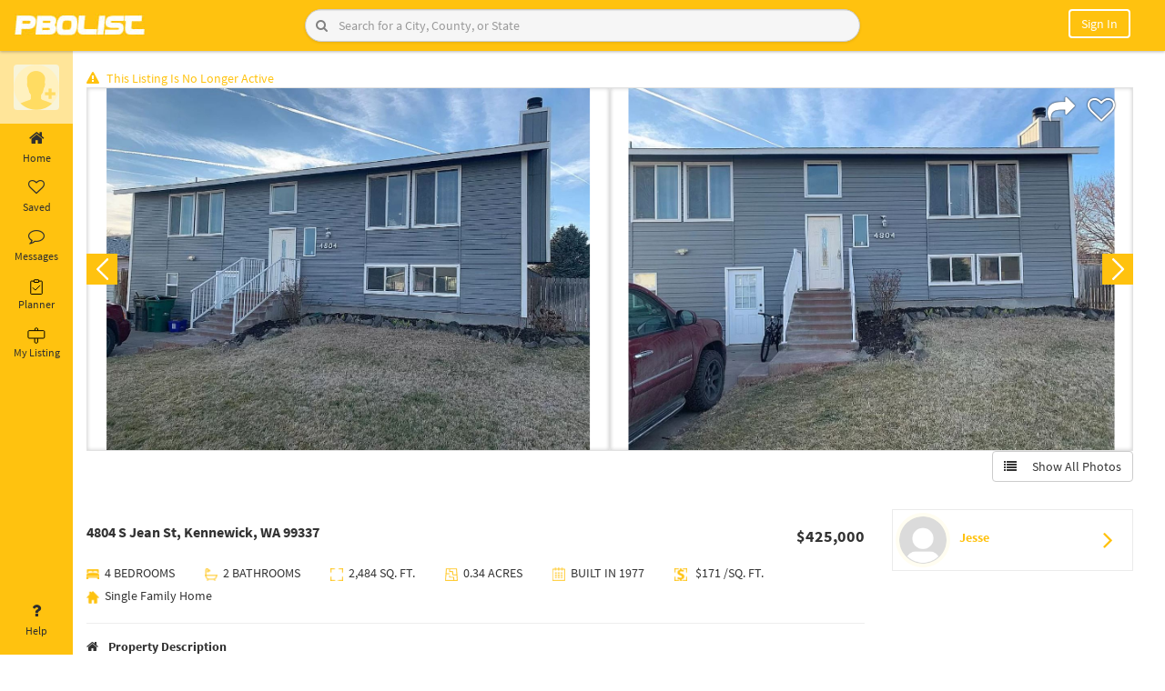

--- FILE ---
content_type: text/css
request_url: https://pbolist.com/css/details-left-menu.css
body_size: 1942
content:
/* ---------------------------------------------------
    header STYLE
----------------------------------------------------- */
.logo-menu-info{display: flex;align-items: center;padding: 15px 0;}
.sidebartoggler a {border: 2px solid #fff;width: 25px;text-align: center;padding: 4px 2px;border-radius: 2px;color: #fff;height: 25px;display: inline-block;line-height: 25px;margin-right: 10px;}
.sidebar-user-media{width: 50px; height: 50px; display: inline-block; background: #f8f4d9; border-radius: 4px; overflow: hidden;  }
.sidebar-user-media img {width: 100%; height: 100%; -o-object-fit: cover; object-fit: cover; -o-object-position: center; object-position: center;}
.sidebar-user-text {font-size: 16px; font-weight: 600; color:#2f2f2f; margin:0 0 0 10px; padding: 0 0 5px 0; }
.header-search {padding: 10px 0; }

.search-form-group {position: relative; display: flex; }
/* 03-11-2023 by sanjeev button.btn-search {background: #fff; border: none; border-radius: 0 4px 4px 0; padding: 10px; display: inline-block; }
.search-form-group .form-control {border-radius: 4px 0 0 4px; border-width: 0px 1px 0px 0px; background: #fff; box-shadow: none; border-color: #eee; border-style: solid; } */
/* button.btn-search {background-color: #F7F5F5!important; border: 1px solid #ccc!important;padding: 6px 12px!important;border-radius: 0px 4px 4px 0px!important; margin-left: -1px;}
/*border-radius: 0 4px 4px 0; padding: 10px; display: inline-block; }*/
/* .search-form-group .form-control {border-radius: 5px 0px 0px 5px!important; border-width: 0px 1px 0px 0px; background: #fff; border: 1px solid #ccc; border-style: solid;border: 1px solid #ccc!important; box-shadow: inset 0 1px 1px rgba(0, 0, 0, .075)!important;transition: border-color ease-in-out .15s, box-shadow ease-in-out .15s!important; line-height: 1.42857143!important; font-size: 14px;padding: 6px 12px!important;height: 34px!important;border-radius: 5px 0px 0px 5px!important;} */
button.btn-search {background-color: #F7F5F5!important;padding: 6px 12px!important;border-radius: 0px 4px 4px 0px!important; margin-left: -1px;}
/*border-radius: 0 4px 4px 0; padding: 10px; display: inline-block; }*/
.search-form-group .form-control {border-radius: 5px 0px 0px 5px!important; border-width: 0px 1px 0px 0px; background: #fff; border: 1px solid #ccc; border-style: solid;border: 1px solid #ccc!important; box-shadow: inset 0 1px 1px rgba(0, 0, 0, .075)!important;transition: border-color ease-in-out .15s, box-shadow ease-in-out .15s!important; line-height: 1.42857143!important; font-size: 14px;padding: 6px 12px!important;height: 34px!important;border-radius: 5px 0px 0px 5px!important;}
.top-search {margin-bottom: 0; }

.red{ color: red; }
.error_msg{ color:red; height: 10px; }
.display-block{ display: block;}
.display-none{ display: none;}
.footer-content .active{color: #ffc20f; font-weight: bold;}


/*footer nav tab css start here*/

.footer-nav-list {width: 100%; position: fixed; display: none; z-index: 99; bottom: 0; padding: 15px 0; background: #fff; left: 0; right: 0; box-shadow: 0 0 30px #d7d8e9; }
ul.footer-tabs {z-index: 1050; background: #ffff; width: 100%; display: flex; align-items: center; }
ul.footer-tabs li {border: 0; margin-top: 0px; text-align: center; -webkit-box-flex: 1; -webkit-flex: 1; -moz-box-flex: 1; -ms-flex: 1; flex: 1; }
ul.footer-tabs li a {color: #000000; font-size: 14px; font-weight: 600; align-items: center; display: flex; flex-direction: column; text-align: center; }
.position-bottom {position: absolute; width: 100%; bottom: 10px; border: 0px solid #ffc20f; }
/*sidebar css start here
=====================================================================================================*/
.wrapper {display: flex; /*    align-items: stretch; */    position: relative; } 
#sidebar {min-width: 250px; max-width: 250px; background:#ffc20f; color: #fff; transition: all 0.3s; height: calc(100% - 56px); } 
#sidebar {position: fixed !important; } 
#sidebar.active {min-width: 80px; max-width: 80px; text-align: center; }
 #sidebar.active .sidebar-header .sidebar-user-text, #sidebar.active .CTAs {display: none; } 
 #sidebar.active .sidebar-header .sidebar-user-media {display: block; margin-right: 0; } 
 #sidebar ul li a {text-align: left; } #sidebar.active ul li a {padding:8px 8px; text-align: center; font-size: 0.85em; } 
 #sidebar.active ul li a i {margin-right: 0; display: block; font-size: 1.5em; margin-bottom: 4px; } 
 #sidebar.active ul ul a {padding: 10px !important; } 
 #sidebar.active .dropdown-toggle::after {top: auto; bottom: 10px; right: 50%; -webkit-transform: translateX(50%); -ms-transform: translateX(50%); transform: translateX(50%); } 
 #sidebar .sidebar-header {padding: 15px; background:#ffe599; display: flex; } 
 #sidebar .sidebar-header strong {display: none; font-size: 1.8em; } 
 #sidebar ul.components {padding: 0px 0; } #sidebar ul li a {padding: 10px; font-size: 1.1em; display: block; color:#2f2f2f; } 
 #sidebar ul li a:hover {color: #ffffff; background: #ce9900; } 
 #sidebar ul li a i {margin-right: 10px; }
  /*#sidebar ul li.active>a, */#sidebar ul li a.active, a[aria-expanded="true"] {color: #ffffff; background: #ce9900; } 
  a[data-toggle="collapse"] {position: relative; } 
  .dropdown-toggle::after {display: block; position: absolute; top: 50%; right: 20px; transform: translateY(-50%); } 
  ul.CTAs {padding: 20px; } ul.CTAs a {text-align: center; font-size: 0.9em !important; display: block; border-radius: 5px; margin-bottom: 5px; } 
  a.download {background: #fff; color: #7386D5; } 
  a.article, a.article:hover {background: #6d7fcc !important; color: #fff !important; } 
  /* --------------------------------------------------- CONTENT STYLE ----------------------------------------------------- */ 
  .expanded_menu .single-wrapper{
    /* padding-left: 250px; */
    transition: width 0.25s ease, padding 0.25s ease;} 
    span.my-list-1 {
        width: 100%;
        display: inline-block;
    }
  .single-page-wrapper {display: flex; } 
  .single-wrapper{width: 100%; padding: 20px; padding-left: 80px;transition: width 0.25s ease, padding 0.25s ease; }
  .single-gallery-info {width: 100%;margin-bottom: 20px; } 
  #content {width: 100%; padding: 20px; /*    min-height: 100vh; */    transition: all 0.3s; } 
  /*.expanded_menu #sidebar {position: absolute; height:calc(100vh - 56px); display: table-cell; top: 0; }*/ 
  .expanded_menu #sidebar {position: sticky; /*    height: calc(100vh - 56px); */    display: table-cell; top: 56px; } 
  .container-fluid.list-property-success {position: relative; width: 100%; } 
  .container-fluid.list-property-success .label-success{padding: 18px 0px !important; color: #fff; } 
  /*.expanded_menu #content {margin-left: 250px; }*/ 
  /* --------------------------------------------------- MEDIAQUERIES ----------------------------------------------------- */
   @media (max-width: 768px) {#sidebar {min-width: 80px; max-width: 80px; text-align: center; margin-left: -80px !important; } 
   .dropdown-toggle::after {top: auto; bottom: 10px; right: 50%; -webkit-transform: translateX(50%); -ms-transform: translateX(50%); transform: translateX(50%); } 
.expanded_menu #sidebar{height: auto; } 
#sidebar.active {margin-left: 0 !important; } 
#sidebar .sidebar-header h3, #sidebar .CTAs {display: none; } 
#sidebar .sidebar-header strong {display: block; }
 #sidebar ul li a {padding: 20px 10px; } #sidebar ul li a span {font-size: 0.85em; } 
 #sidebar ul li a i {margin-right: 0; display: block; } 
 #sidebar ul ul a {padding: 10px !important; } 
 #sidebar ul li a i {font-size: 1.3em; } #sidebar {margin-left: 0; } 
 #sidebarCollapse span {display: none; } }

--- FILE ---
content_type: text/css
request_url: https://pbolist.com/css/details-page.css
body_size: 1682
content:


.Property-user-ident:hover {border: 2px solid #ffc20f;}
.red {color: red; }
.zoom {display: inline-block; }
.carousel-inner > .item {height: 100vh; }
.carousel-inner > .item > img {position: absolute; top: 50%; left: 50%; -webkit-transform: translate(-50%, -50%); -ms-transform: translate(-50%, -50%); transform: translate(-50%, -50%); width:640px; height:360px; }
#pro_amenities ul li{list-style-type: square;font-size: 14px;display: inline-block;padding: 0 0 0 14px;position: relative;margin: 0 10px 0 0;}
#pro_amenities ul{margin-left: 0;}
#pro_amenities ul li:before {content: ''; position: absolute; left: 0; width: 4px; height: 4px; background: #000; top: 7px; }

.font-12{font-size: 12px !important;}
/*a:focus, a:hover{text-decoration: none !important;}
a.active, a[aria-expanded="true"] {color: #ffffff; background: #ffffff  !important; }*/
#mymodal .modal-dialog{width: 820px; max-width: 820px;}
#custom_list_property .modal-dialog{width: 820px; max-width: 820px;}
.login-l-img{overflow: hidden; position: relative;}
.login-l-content-middle{left: 0; color: #fff; right: 0; position: absolute; text-align: center; top: 140px; }
.login-l-content{top: 40px; left: 0; color: #fff; right: 0; position: absolute; text-align: center; }
.img-listings ul li{ line-height: 34px; }
.img-listings {background-color: rgba(0, 0, 0, 0.5); position: absolute; bottom: 0; color: #fff; padding: 10px 0 0px 10px; width: 100%; }
.login-l-img img{height: 490px;}
.login-btn-signin{width: 100%;}
.sign-in-1 h4 {background: #FFFFFF; margin-bottom: 10px; margin-top: 20px; text-align: center; font-size: 18px; }
.sign-in-1 h4 span {width: 15%; margin: 0 15px; background: #c2c2c2; height: 1px; display: inline-block; vertical-align: middle; }
button.close {right: 8px; position: absolute; top: 4px; font-size: 30px; }
.google-container {display: flex; border: 1px solid #ffc20f; border-radius: 42px; padding: 0px 20px; align-items: center; margin-top: 10px; position: relative; height: 50px; color: #3f3f3fcc; }
.google-container img {padding: 10px; position: absolute; right: 16px; }
.google-container p {margin-bottom: 0px; }
.fb-container {display: flex; border: 1px solid #ffc20f; border-radius: 42px; padding: 0px 20px; align-items: center; position: relative; height: 50px; color: #3f3f3fcc; margin-top: 10px; }
.fb-container p {margin-bottom: 0px; }
.fb-container img {padding: 10px; position: absolute; right: 16px; }
.forgot-create-container{margin-top: 20px;}
.forgot-create-container .forget-form-link1, .login-form-link1{color: #f0ad4e;}
.text-color-y{background-color: #ffc829; /*color: #ffffff;*/ }
.text-color-w{background-color:#ffffff ; /*color: #ffffff;*/ }
.message-tags {border: 1px solid #ffc829; /*color: #ffc829;*/ font-size: 13px; padding: 5px 10px; border-radius: 5px; margin: 1px; display: inline-block; }
a.btn-makeoffer {background: #7f7f7f; border-radius: 4px; color: #fff; padding: 10px; display: inline-block; width: 100%; text-align: center; border: none; box-shadow: none; font-size: 13px; font-weight: bold; margin-top: 2rem; }
a.btn-makeoffer:hover{color: #fff;}
.btn.cancel{border: 1px solid #ffc20f; color: #ffc20f;}
.btn.save{border: 1px solid #ffc20f; color: #fff; background-color:#ffc20f; }
.mob-createList input{width: 260px;height: 36px;border-radius: 4px;margin-bottom: 10px;}
.mob-createList input.border{border: 1px solid #e2dbdb; padding: 10px;}

#custom_list_property_enve .modal-dialog {
    max-width: 820px;
}


.heading-title-info {display: flex;align-items: center;padding: 10px 0 5px 0;} 
.heading-title-text{font-size: 16px;color: #333;line-height: 20px;font-weight: 600;margin: 0 0 15px 0;padding: 0;} 
.price-info{margin-left: auto;} 
.price-info h4{margin-left: auto;font-size: 18px; color: #333; line-height: 20px; font-weight: 600; margin-bottom: 15px; padding: 0;} 
.point-list ul li {margin-bottom: 5px;font-size: 14px;display: inline-block;margin-right: 30px;} 
.content-info-item {margin-top: 15px;border: 0;border-top: 1px solid #eee;padding: 15px 0;} 
.content-info-item h2, .content-info-item h3, .content-info-item h4{font-size: 14px;color: #333;line-height: 20px;font-weight: 600;margin: 0 0 10px 0;padding: 0;} 
.content-info-item p{font-size: 14px;color: #333;line-height: 22px;font-weight: normal;padding: 0;word-break: break-word;margin: 0;} 
.thumbnail-media-card {position: relative; width: 120px; height: 100px; overflow: hidden; border-radius: 5px; }
.slider-thumbnail-box .thumbnail-image {width: 100%; height: 100%; -o-object-fit: cover; object-fit: cover; }


.content-form {display: flex; align-items: center;    margin-top: 15px; }
.content-form-group {position: relative; }
.content-form-group i {position: absolute; padding: 11px 8px; font-size: 15px; color: #999999; }
.input-form-control {background: #ebebeb;border: none;box-shadow: none;font-size: 13px;display: inline-block;padding: 10px 15px 10px 25px;border-radius: 3px 0px 0px 3px;}
 button.btn-Directions {background: #ffc20f;padding: 10px 15px;color: #fff;border: none;box-shadow: none;font-size: 13px;font-weight: bold;border-radius: 0px 3px 3px 0px;}
 .social-info-item {text-align: center; padding: 10px 0; border-top: 1px solid #eee; }

 .list-property-card{width: 100%;margin:0 auto 5px;border: 1px solid #e7e7e7;padding: 10px;border-radius: 10px;}


 .modal-heading-title-info {display: flex;align-items: center;padding: 0;margin-bottom: 10px;} 
.modal-heading-title-text{font-size: 16px;color: #333;line-height: 20px;font-weight: 600;margin: 0;padding: 0;} 
.modal-price-info{margin-left: auto;} 
.modal-price-info h4{margin-left: auto;font-size: 18px;color: #333;line-height: 20px;font-weight: 600;margin-bottom: 0;padding: 0;} 


.modal-property-media{height: 120px;
    width: 100%;
    border: 1px solid #f7f7f7;
    position: relative;
    overflow: hidden;}
    .modal-property-media a img{width: 100%; height: 100%; object-fit: contain; }

--- FILE ---
content_type: application/javascript
request_url: https://pbolist.com/js/panzoom.js
body_size: 11544
content:
/**
 * @license jquery.panzoom.js v@VERSION
 * Updated: @DATE
 * Add pan and zoom functionality to any element
 * Copyright (c) timmy willison
 * Released under the MIT license
 * https://github.com/timmywil/jquery.panzoom/blob/master/MIT-License.txt
 */

(function(global, factory) {
	// AMD
	if (typeof define === 'function' && define.amd) {
		define([ 'jquery' ], function(jQuery) {
			return factory(global, jQuery);
		});
	// CommonJS/Browserify
	} else if (typeof exports === 'object') {
		factory(global, require('jquery'));
	// Global
	} else {
		factory(global, global.jQuery);
	}
}(typeof window !== 'undefined' ? window : this, function(window, $) {
	'use strict';

	var document = window.document;
	var datakey = '__pz__';
	var slice = Array.prototype.slice;
	var rIE11 = /trident\/7./i;
	var supportsInputEvent = (function() {
		// IE11 returns a false positive
		if (rIE11.test(navigator.userAgent)) {
			return false;
		}
		var input = document.createElement('input');
		input.setAttribute('oninput', 'return');
		return typeof input.oninput === 'function';
	})();

	// Regex
	var rupper = /([A-Z])/g;
	var rsvg = /^http:[\w\.\/]+svg$/;

	var floating = '(\\-?\\d[\\d\\.e-]*)';
	var commaSpace = '\\,?\\s*';
	var rmatrix = new RegExp(
		'^matrix\\(' +
		floating + commaSpace +
		floating + commaSpace +
		floating + commaSpace +
		floating + commaSpace +
		floating + commaSpace +
		floating + '\\)$'
	);

	/**
	 * Utility for determining transform matrix equality
	 * Checks backwards to test translation first
	 * @param {Array} first
	 * @param {Array} second
	 */
	function matrixEquals(first, second) {
		var i = first.length;
		while(--i) {
			if (Math.round(+first[i]) !== Math.round(+second[i])) {
				return false;
			}
		}
		return true;
	}

	/**
	 * Creates the options object for reset functions
	 * @param {Boolean|Object} opts See reset methods
	 * @returns {Object} Returns the newly-created options object
	 */
	function createResetOptions(opts) {
		var options = { range: true, animate: true };
		if (typeof opts === 'boolean') {
			options.animate = opts;
		} else {
			$.extend(options, opts);
		}
		return options;
	}

	/**
	 * Represent a transformation matrix with a 3x3 matrix for calculations
	 * Matrix functions adapted from Louis Remi's jQuery.transform (https://github.com/louisremi/jquery.transform.js)
	 * @param {Array|Number} a An array of six values representing a 2d transformation matrix
	 */
	function Matrix(a, b, c, d, e, f, g, h, i) {
		if ($.type(a) === 'array') {
			this.elements = [
				+a[0], +a[2], +a[4],
				+a[1], +a[3], +a[5],
				    0,     0,     1
			];
		} else {
			this.elements = [
				a, b, c,
				d, e, f,
				g || 0, h || 0, i || 1
			];
		}
	}

	Matrix.prototype = {
		/**
		 * Multiply a 3x3 matrix by a similar matrix or a vector
		 * @param {Matrix|Vector} matrix
		 * @return {Matrix|Vector} Returns a vector if multiplying by a vector
		 */
		x: function(matrix) {
			var isVector = matrix instanceof Vector;

			var a = this.elements,
				b = matrix.elements;

			if (isVector && b.length === 3) {
				// b is actually a vector
				return new Vector(
					a[0] * b[0] + a[1] * b[1] + a[2] * b[2],
					a[3] * b[0] + a[4] * b[1] + a[5] * b[2],
					a[6] * b[0] + a[7] * b[1] + a[8] * b[2]
				);
			} else if (b.length === a.length) {
				// b is a 3x3 matrix
				return new Matrix(
					a[0] * b[0] + a[1] * b[3] + a[2] * b[6],
					a[0] * b[1] + a[1] * b[4] + a[2] * b[7],
					a[0] * b[2] + a[1] * b[5] + a[2] * b[8],

					a[3] * b[0] + a[4] * b[3] + a[5] * b[6],
					a[3] * b[1] + a[4] * b[4] + a[5] * b[7],
					a[3] * b[2] + a[4] * b[5] + a[5] * b[8],

					a[6] * b[0] + a[7] * b[3] + a[8] * b[6],
					a[6] * b[1] + a[7] * b[4] + a[8] * b[7],
					a[6] * b[2] + a[7] * b[5] + a[8] * b[8]
				);
			}
			return false; // fail
		},
		/**
		 * Generates an inverse of the current matrix
		 * @returns {Matrix}
		 */
		inverse: function() {
			var d = 1 / this.determinant(),
				a = this.elements;
			return new Matrix(
				d * ( a[8] * a[4] - a[7] * a[5]),
				d * (-(a[8] * a[1] - a[7] * a[2])),
				d * ( a[5] * a[1] - a[4] * a[2]),

				d * (-(a[8] * a[3] - a[6] * a[5])),
				d * ( a[8] * a[0] - a[6] * a[2]),
				d * (-(a[5] * a[0] - a[3] * a[2])),

				d * ( a[7] * a[3] - a[6] * a[4]),
				d * (-(a[7] * a[0] - a[6] * a[1])),
				d * ( a[4] * a[0] - a[3] * a[1])
			);
		},
		/**
		 * Calculates the determinant of the current matrix
		 * @returns {Number}
		 */
		determinant: function() {
			var a = this.elements;
			return a[0] * (a[8] * a[4] - a[7] * a[5]) - a[3] * (a[8] * a[1] - a[7] * a[2]) + a[6] * (a[5] * a[1] - a[4] * a[2]);
		}
	};

	/**
	 * Create a vector containing three values
	 */
	function Vector(x, y, z) {
		this.elements = [ x, y, z ];
	}

	/**
	 * Get the element at zero-indexed index i
	 * @param {Number} i
	 */
	Vector.prototype.e = Matrix.prototype.e = function(i) {
		return this.elements[ i ];
	};

	/**
	 * Create a Panzoom object for a given element
	 * @constructor
	 * @param {Element} elem - Element to use pan and zoom
	 * @param {Object} [options] - An object literal containing options to override default options
	 *  (See Panzoom.defaults for ones not listed below)
	 * @param {jQuery} [options.$zoomIn] - zoom in buttons/links collection (you can also bind these yourself
	 *  e.g. $button.on('click', function(e) { e.preventDefault(); $elem.panzoom('zoomIn'); });)
	 * @param {jQuery} [options.$zoomOut] - zoom out buttons/links collection on which to bind zoomOut
	 * @param {jQuery} [options.$zoomRange] - zoom in/out with this range control
	 * @param {jQuery} [options.$reset] - Reset buttons/links collection on which to bind the reset method
	 * @param {Function} [options.on[Start|Change|Zoom|Pan|End|Reset] - Optional callbacks for panzoom events
	 */
	function Panzoom(elem, options) {

		// Allow instantiation without `new` keyword
		if (!(this instanceof Panzoom)) {
			return new Panzoom(elem, options);
		}

		// Sanity checks
		if (elem.nodeType !== 1) {
			$.error('Panzoom called on non-Element node');
		}
		if (!$.contains(document, elem)) {
			$.error('Panzoom element must be attached to the document');
		}

		// Don't remake
		var d = $.data(elem, datakey);
		if (d) {
			return d;
		}

		// Extend default with given object literal
		// Each instance gets its own options
		this.options = options = $.extend({}, Panzoom.defaults, options);
		this.elem = elem;
		var $elem = this.$elem = $(elem);
		this.$set = options.$set && options.$set.length ? options.$set : $elem;
		this.$doc = $(elem.ownerDocument || document);
		this.$parent = $elem.parent();
		this.parent = this.$parent[0];

		// This is SVG if the namespace is SVG
		// However, while <svg> elements are SVG, we want to treat those like other elements
		this.isSVG = rsvg.test(elem.namespaceURI) && elem.nodeName.toLowerCase() !== 'svg';

		this.panning = false;

		// Save the original transform value
		// Save the prefixed transform style key
		// Set the starting transform
		this._buildTransform();

		// Build the appropriately-prefixed transform style property name
		// De-camelcase
		this._transform = $.cssProps.transform ? $.cssProps.transform.replace(rupper, '-$1').toLowerCase() : 'transform';

		// Build the transition value
		this._buildTransition();

		// Build containment dimensions
		this.resetDimensions();

		// Add zoom and reset buttons to `this`
		var $empty = $();
		var self = this;
		$.each([ '$zoomIn', '$zoomOut', '$zoomRange', '$reset' ], function(i, name) {
			self[ name ] = options[ name ] || $empty;
		});

		this.enable();

		this.scale = this.getMatrix()[0];
		this._checkPanWhenZoomed();

		// Save the instance
		$.data(elem, datakey, this);
	}

	// Attach regex for possible use (immutable)
	Panzoom.rmatrix = rmatrix;

	Panzoom.defaults = {
		// Should always be non-empty
		// Used to bind jQuery events without collisions
		// A guid is not added here as different instantiations/versions of panzoom
		// on the same element is not supported, so don't do it.
		eventNamespace: '.panzoom',

		// Whether or not to transition the scale
		transition: true,

		// Default cursor style for the element
		cursor: 'move',

		// There may be some use cases for zooming without panning or vice versa
		disablePan: false,
		disableZoom: false,

		// Pan only on the X or Y axes
		disableXAxis: false,
		disableYAxis: false,

		// Set whether you'd like to pan on left (1), middle (2), or right click (3)
		which: 1,

		// The increment at which to zoom
		// Should be a number greater than 0
		increment: 0.3,

		// When no scale is passed, this option tells
		// the `zoom` method to increment
		// the scale *linearly* based on the increment option.
		// This often ends up looking like very little happened at larger zoom levels.
		// The default is to multiply/divide the scale based on the increment.
		linearZoom: false,

		// Pan only when the scale is greater than minScale
		panOnlyWhenZoomed: false,

		// min and max zoom scales
		minScale: 0.3,
		maxScale: 6,

		// The default step for the range input
		// Precendence: default < HTML attribute < option setting
		rangeStep: 0.05,

		// Animation duration (ms)
		duration: 200,
		// CSS easing used for scale transition
		easing: 'ease-in-out',

		// Indicate that the element should be contained within it's parent when panning
		// Note: this does not affect zooming outside of the parent
		// Set this value to 'invert' to only allow panning outside of the parent element (basically the opposite of the normal use of contain)
		// 'invert' is useful for a large panzoom element where you don't want to show anything behind it
		contain: false
	};

	Panzoom.prototype = {
		constructor: Panzoom,

		/**
		 * @returns {Panzoom} Returns the instance
		 */
		instance: function() {
			return this;
		},

		/**
		 * Enable or re-enable the panzoom instance
		 */
		enable: function() {
			// Unbind first
			this._initStyle();
			this._bind();
			this.disabled = false;
		},

		/**
		 * Disable panzoom
		 */
		disable: function() {
			this.disabled = true;
			this._resetStyle();
			this._unbind();
		},

		/**
		 * @returns {Boolean} Returns whether the current panzoom instance is disabled
		 */
		isDisabled: function() {
			return this.disabled;
		},

		/**
		 * Destroy the panzoom instance
		 */
		destroy: function() {
			this.disable();
			$.removeData(this.elem, datakey);
		},

		/**
		 * Builds the restricing dimensions from the containment element
		 * Also used with focal points
		 * Call this method whenever the dimensions of the element or parent are changed
		 */
		resetDimensions: function() {
			// Reset container properties
			this.container = this.parent.getBoundingClientRect();

			// Set element properties
			var elem = this.elem;
			// getBoundingClientRect() works with SVG, offsetWidth does not
			var dims = elem.getBoundingClientRect();
			var absScale = Math.abs(this.scale);
			this.dimensions = {
				width: dims.width,
				height: dims.height,
				left: $.css(elem, 'left', true) || 0,
				top: $.css(elem, 'top', true) || 0,
				// Borders and margins are scaled
				border: {
					top: $.css(elem, 'borderTopWidth', true) * absScale || 0,
					bottom: $.css(elem, 'borderBottomWidth', true) * absScale || 0,
					left: $.css(elem, 'borderLeftWidth', true) * absScale || 0,
					right: $.css(elem, 'borderRightWidth', true) * absScale || 0
				},
				margin: {
					top: $.css(elem, 'marginTop', true) * absScale || 0,
					left: $.css(elem, 'marginLeft', true) * absScale || 0
				}
			};
		},

		/**
		 * Return the element to it's original transform matrix
		 * @param {Boolean} [options] If a boolean is passed, animate the reset (default: true). If an options object is passed, simply pass that along to setMatrix.
		 * @param {Boolean} [options.silent] Silence the reset event
		 */
		reset: function(options) {
			options = createResetOptions(options);
			// Reset the transform to its original value
			var matrix = this.setMatrix(this._origTransform, options);
			if (!options.silent) {
				this._trigger('reset', matrix);
			}
		},

		/**
		 * Only resets zoom level
		 * @param {Boolean|Object} [options] Whether to animate the reset (default: true) or an object of options to pass to zoom()
		 */
		resetZoom: function(options) {
			options = createResetOptions(options);
			var origMatrix = this.getMatrix(this._origTransform);
			options.dValue = origMatrix[ 3 ];
			this.zoom(origMatrix[0], options);
		},

		/**
		 * Only reset panning
		 * @param {Boolean|Object} [options] Whether to animate the reset (default: true) or an object of options to pass to pan()
		 */
		resetPan: function(options) {
			var origMatrix = this.getMatrix(this._origTransform);
			this.pan(origMatrix[4], origMatrix[5], createResetOptions(options));
		},

		/**
		 * Sets a transform on the $set
		 * For SVG, the style attribute takes precedence
		 * and allows us to animate
		 * @param {String} transform
		 */
		setTransform: function(transform) {
			var $set = this.$set;
			var i = $set.length;
			while(i--) {
				$.style($set[i], 'transform', transform);

				// Support IE9-11, Edge 13-14+
				// Set attribute alongside style attribute
				// since IE and Edge do not respect style settings on SVG
				// See https://css-tricks.com/transforms-on-svg-elements/
				if (this.isSVG) {
					$set[i].setAttribute('transform', transform);
				}
			}
		},

		/**
		 * Retrieving the transform is different for SVG
		 *  (unless a style transform is already present)
		 * Uses the $set collection for retrieving the transform
		 * @param {String} [transform] Pass in an transform value (like 'scale(1.1)')
		 *  to have it formatted into matrix format for use by Panzoom
		 * @returns {String} Returns the current transform value of the element
		 */
		getTransform: function(transform) {
			var $set = this.$set;
			var transformElem = $set[0];
			if (transform) {
				this.setTransform(transform);
			} else {

				// IE and Edge still set the transform style properly
				// They just don't render it on SVG
				// So we get a correct value here
				transform = $.style(transformElem, 'transform');

				if (this.isSVG && (!transform || transform === 'none')) {
					transform = $.attr(transformElem, 'transform') || 'none';
				}
			}

			// Convert any transforms set by the user to matrix format
			// by setting to computed
			if (transform !== 'none' && !rmatrix.test(transform)) {

				// Get computed and set for next time
				this.setTransform(transform = $.css(transformElem, 'transform'));
			}

			return transform || 'none';
		},

		/**
		 * Retrieve the current transform matrix for $elem (or turn a transform into it's array values)
		 * @param {String} [transform] matrix-formatted transform value
		 * @returns {Array} Returns the current transform matrix split up into it's parts, or a default matrix
		 */
		getMatrix: function(transform) {
			var matrix = rmatrix.exec(transform || this.getTransform());
			if (matrix) {
				matrix.shift();
			}
			return matrix || [ 1, 0, 0, 1, 0, 0 ];
		},

		/**
		 * Get the current scale.
		 * @param {String} [transform] matrix-formatted transform value
		 * @returns {Number} Current scale relative to the initial scale (height / width = 1)
		 */
		getScale: function(matrix) {
			return Math.sqrt(Math.pow(matrix[0], 2) + Math.pow(matrix[1], 2));
		},

		/**
		 * Given a matrix object, quickly set the current matrix of the element
		 * @param {Array|String} matrix
		 * @param {Object} [options]
		 * @param {Boolean|String} [options.animate] Whether to animate the transform change, or 'skip' indicating that it is unnecessary to set
		 * @param {Boolean} [options.contain] Override the global contain option
		 * @param {Boolean} [options.range] If true, $zoomRange's value will be updated.
		 * @param {Boolean} [options.silent] If true, the change event will not be triggered
		 * @returns {Array} Returns the newly-set matrix
		 */
		setMatrix: function(matrix, options) {
			if (this.disabled) { return; }
			if (!options) { options = {}; }
			// Convert to array
			if (typeof matrix === 'string') {
				matrix = this.getMatrix(matrix);
			}
			var scale = this.getScale(matrix);
			var contain = typeof options.contain !== 'undefined' ? options.contain : this.options.contain;

			// Apply containment
			if (contain) {
				var dims = options.dims;
				if (!dims) {
					this.resetDimensions();
					dims = this.dimensions;
				}
				var spaceWLeft, spaceWRight, scaleDiff;
				var container = this.container;
				var width = dims.width;
				var height = dims.height;
				var conWidth = container.width;
				var conHeight = container.height;
				var zoomAspectW = conWidth / width;
				var zoomAspectH = conHeight / height;

				// If the element is not naturally centered,
				// assume full space right
				if (this.$parent.css('textAlign') !== 'center' || $.css(this.elem, 'display') !== 'inline') {
					// offsetWidth gets us the width without the transform
					scaleDiff = (width - this.elem.offsetWidth) / 2;
					spaceWLeft = scaleDiff - dims.border.left;
					spaceWRight = width - conWidth - scaleDiff + dims.border.right;
				} else {
					spaceWLeft = spaceWRight = ((width - conWidth) / 2);
				}
				var spaceHTop = ((height - conHeight) / 2) + dims.border.top;
				var spaceHBottom = ((height - conHeight) / 2) - dims.border.top - dims.border.bottom;

				if (contain === 'invert' || contain === 'automatic' && zoomAspectW < 1.01) {
					matrix[4] = Math.max(Math.min(matrix[4], spaceWLeft - dims.border.left), -spaceWRight);
				} else {
					matrix[4] = Math.min(Math.max(matrix[4], spaceWLeft), -spaceWRight);
				}

				if (contain === 'invert' || (contain === 'automatic' && zoomAspectH < 1.01)) {
					matrix[5] = Math.max(Math.min(matrix[5], spaceHTop - dims.border.top), -spaceHBottom);
				} else {
					matrix[5] = Math.min(Math.max(matrix[5], spaceHTop), -spaceHBottom);
				}
			}

			// Animate
			if (options.animate !== 'skip') {
				// Set transition
				this.transition(!options.animate);
			}

			// Update range element
			if (options.range) {
				this.$zoomRange.val(scale);
			}

			// Set the matrix on this.$set
			if (this.options.disableXAxis || this.options.disableYAxis) {
				var originalMatrix = this.getMatrix();
				if (this.options.disableXAxis) {
					matrix[4] = originalMatrix[4];
				}
				if (this.options.disableYAxis) {
					matrix[5] = originalMatrix[5];
				}
			}
			this.setTransform('matrix(' + matrix.join(',') + ')');

			this.scale = scale;

			// Disable/enable panning if zooming is at minimum and panOnlyWhenZoomed is true
			this._checkPanWhenZoomed(scale);

			if (!options.silent) {
				this._trigger('change', matrix);
			}

			return matrix;
		},

		/**
		 * @returns {Boolean} Returns whether the panzoom element is currently being dragged
		 */
		isPanning: function() {
			return this.panning;
		},

		/**
		 * Apply the current transition to the element, if allowed
		 * @param {Boolean} [off] Indicates that the transition should be turned off
		 */
		transition: function(off) {
			if (!this._transition) { return; }
			var transition = off || !this.options.transition ? 'none' : this._transition;
			var $set = this.$set;
			var i = $set.length;
			while(i--) {
				// Avoid reflows when zooming
				if ($.style($set[i], 'transition') !== transition) {
					$.style($set[i], 'transition', transition);
				}
			}
		},

		/**
		 * Pan the element to the specified translation X and Y
		 * Note: this is not the same as setting jQuery#offset() or jQuery#position()
		 * @param {Number} x
		 * @param {Number} y
		 * @param {Object} [options] These options are passed along to setMatrix
		 * @param {Array} [options.matrix] The matrix being manipulated (if already known so it doesn't have to be retrieved again)
		 * @param {Boolean} [options.silent] Silence the pan event. Note that this will also silence the setMatrix change event.
		 * @param {Boolean} [options.relative] Make the x and y values relative to the existing matrix
		 */
		pan: function(x, y, options) {
			if (this.options.disablePan) { return; }
			if (!options) { options = {}; }
			var matrix = options.matrix;
			if (!matrix) {
				matrix = this.getMatrix();
			}
			// Cast existing matrix values to numbers
			if (options.relative) {
				x += +matrix[4];
				y += +matrix[5];
			}
			matrix[4] = x;
			matrix[5] = y;
			this.setMatrix(matrix, options);
			if (!options.silent) {
				this._trigger('pan', matrix[4], matrix[5]);
			}
		},

		/**
		 * Zoom in/out the element using the scale properties of a transform matrix
		 * @param {Number|Boolean} [scale] The scale to which to zoom or a boolean indicating to transition a zoom out
		 * @param {Object} [opts] All global options can be overwritten by this options object. For example, override the default increment.
		 * @param {Boolean} [opts.noSetRange] Specify that the method should not set the $zoomRange value (as is the case when $zoomRange is calling zoom on change)
		 * @param {jQuery.Event|Object} [opts.focal] A focal point on the panzoom element on which to zoom.
		 *  If an object, set the clientX and clientY properties to the position relative to the parent
		 * @param {Boolean} [opts.animate] Whether to animate the zoom (defaults to true if scale is not a number, false otherwise)
		 * @param {Boolean} [opts.silent] Silence the zoom event
		 * @param {Array} [opts.matrix] Optionally pass the current matrix so it doesn't need to be retrieved
		 * @param {Number} [opts.dValue] Think of a transform matrix as four values a, b, c, d
		 *  where a/d are the horizontal/vertical scale values and b/c are the skew values
		 *  (5 and 6 of matrix array are the tx/ty transform values).
		 *  Normally, the scale is set to both the a and d values of the matrix.
		 *  This option allows you to specify a different d value for the zoom.
		 *  For instance, to flip vertically, you could set -1 as the dValue.
		 */
		zoom: function(scale, opts) {
			// Shuffle arguments
			if (typeof scale === 'object') {
				opts = scale;
				scale = null;
			} else if (!opts) {
				opts = {};
			}
			var options = $.extend({}, this.options, opts);
			// Check if disabled
			if (options.disableZoom) { return; }
			var animate = false;
			var matrix = options.matrix || this.getMatrix();
			var surfaceM = new Matrix(matrix);
			var startScale = this.getScale(matrix);

			// Calculate zoom based on increment
			if (typeof scale !== 'number') {
				if (options.linearZoom) {
					scale = 1 + (options.increment * (scale ? -1 : 1)) / startScale;
				} else {
					scale = scale ? (1 / (1 + options.increment)) : (1 + options.increment);
				}
				animate = true;
			} else {
				scale = 1 / startScale;
			}

			// Constrain scale
			scale = Math.max(Math.min(scale, options.maxScale / startScale), options.minScale / startScale);
			var m = surfaceM.x(new Matrix(scale, 0, 0, 0, (typeof options.dValue === 'number' ? options.dValue / startScale : scale), 0));

			// Calculate focal point based on scale
			var focal = options.focal;
			if (focal && !options.disablePan) {
				// Adapted from code by Florian Günther
				// https://github.com/florianguenther/zui53
				this.resetDimensions();
				var dims = options.dims = this.dimensions;
				var clientX = focal.clientX;
				var clientY = focal.clientY;

				// Adjust the focal point for transform-origin 50% 50%
				// SVG elements have a transform origin of 0 0
				if (!this.isSVG) {
					clientX -= (dims.width / startScale) / 2;
					clientY -= (dims.height / startScale) / 2;
				}

				var clientV = new Vector(clientX, clientY, 1);
				// Supply an offset manually if necessary
				var o = this.parentOffset || this.$parent.offset();
				var offsetM = new Matrix(1, 0, o.left - this.$doc.scrollLeft(), 0, 1, o.top - this.$doc.scrollTop());
				var surfaceV = surfaceM.inverse().x(offsetM.inverse().x(clientV));
				surfaceM = surfaceM.x(new Matrix([scale, 0, 0, scale, 0, 0]));
				clientV = offsetM.x(surfaceM.x(surfaceV));
				matrix[4] = +matrix[4] + (clientX - clientV.e(0));
				matrix[5] = +matrix[5] + (clientY - clientV.e(1));
			}

			// Set the scale
			matrix[0] = m.e(0);
			matrix[1] = m.e(3);
			matrix[2] = m.e(1);
			matrix[3] = m.e(4);

			// Calling zoom may still pan the element
			this.setMatrix(matrix, {
				animate: typeof options.animate !== 'undefined' ? options.animate : animate,
				// Set the zoomRange value
				range: !options.noSetRange
			});

			// Trigger zoom event
			if (!options.silent) {
				this._trigger('zoom', scale, options);
			}
		},

		/**
		 * Get/set option on an existing instance
		 * @returns {Array|undefined} If getting, returns an array of all values
		 *   on each instance for a given key. If setting, continue chaining by returning undefined.
		 */
		option: function(key, value) {
			var options;
			if (!key) {
				// Avoids returning direct reference
				return $.extend({}, this.options);
			}

			if (typeof key === 'string') {
				if (arguments.length === 1) {
					return this.options[ key ] !== undefined ?
						this.options[ key ] :
						null;
				}
				options = {};
				options[ key ] = value;
			} else {
				options = key;
			}

			this._setOptions(options);
		},

		/**
		 * Internally sets options
		 * @param {Object} options - An object literal of options to set
		 * @private
		 */
		_setOptions: function(options) {
			$.each(options, $.proxy(function(key, value) {
				switch(key) {
					case 'disablePan':
						this._resetStyle();
						/* falls through */
					case '$zoomIn':
					case '$zoomOut':
					case '$zoomRange':
					case '$reset':
					case 'disableZoom':
					case 'onStart':
					case 'onChange':
					case 'onZoom':
					case 'onPan':
					case 'onEnd':
					case 'onReset':
					case 'eventNamespace':
						this._unbind();
				}
				this.options[ key ] = value;
				switch(key) {
					case 'disablePan':
						this._initStyle();
						/* falls through */
					case '$zoomIn':
					case '$zoomOut':
					case '$zoomRange':
					case '$reset':
						// Set these on the instance
						this[ key ] = value;
						/* falls through */
					case 'disableZoom':
					case 'onStart':
					case 'onChange':
					case 'onZoom':
					case 'onPan':
					case 'onEnd':
					case 'onReset':
					case 'eventNamespace':
						this._bind();
						break;
					case 'cursor':
						$.style(this.elem, 'cursor', value);
						break;
					case 'minScale':
						this.$zoomRange.attr('min', value);
						break;
					case 'maxScale':
						this.$zoomRange.attr('max', value);
						break;
					case 'rangeStep':
						this.$zoomRange.attr('step', value);
						break;
					case 'startTransform':
						this._buildTransform();
						break;
					case 'duration':
					case 'easing':
						this._buildTransition();
						/* falls through */
					case 'transition':
						this.transition();
						break;
					case 'panOnlyWhenZoomed':
						this._checkPanWhenZoomed();
						break;
					case '$set':
						if (value instanceof $ && value.length) {
							this.$set = value;
							// Reset styles
							this._initStyle();
							this._buildTransform();
						}
				}
			}, this));
		},

		/**
		 * Disable/enable panning depending on whether the current scale
		 * matches the minimum
		 * @param {Number} [scale]
		 * @private
		 */
		_checkPanWhenZoomed: function(scale) {
			var options = this.options;
			if (options.panOnlyWhenZoomed) {
				if (!scale) {
					scale = this.getMatrix()[0];
				}
				var toDisable = scale <= options.minScale;
				if (options.disablePan !== toDisable) {
					this.option('disablePan', toDisable);
				}
			}
		},

		/**
		 * Initialize base styles for the element and its parent
		 * @private
		 */
		_initStyle: function() {
			var styles = {
				// Set the same default whether SVG or HTML
				// transform-origin cannot be changed to 50% 50% in IE9-11 or Edge 13-14+
				'transform-origin': this.isSVG ? '0 0' : '50% 50%'
			};
			// Set elem styles
			if (!this.options.disablePan) {
				styles.cursor = this.options.cursor;
			}
			this.$set.css(styles);

			// Set parent to relative if set to static
			var $parent = this.$parent;
			// No need to add styles to the body
			if ($parent.length && !$.nodeName(this.parent, 'body')) {
				styles = {
					overflow: 'hidden'
				};
				if ($parent.css('position') === 'static') {
					styles.position = 'relative';
				}
				$parent.css(styles);
			}
		},

		/**
		 * Undo any styles attached in this plugin
		 * @private
		 */
		_resetStyle: function() {
			this.$elem.css({
				'cursor': '',
				'transition': ''
			});
			this.$parent.css({
				'overflow': '',
				'position': ''
			});
		},

		/**
		 * Binds all necessary events
		 * @private
		 */
		_bind: function() {
			var self = this;
			var options = this.options;
			var ns = options.eventNamespace;
			var str_down = 'mousedown' + ns + ' pointerdown' + ns + ' MSPointerDown' + ns;
			var str_start = 'touchstart' + ns + ' ' + str_down;
			var str_click = 'touchend' + ns + ' click' + ns + ' pointerup' + ns + ' MSPointerUp' + ns;
			var events = {};
			var $reset = this.$reset;
			var $zoomRange = this.$zoomRange;

			// Bind panzoom events from options
			$.each([ 'Start', 'Change', 'Zoom', 'Pan', 'End', 'Reset' ], function() {
				var m = options[ 'on' + this ];
				if ($.isFunction(m)) {
					events[ 'panzoom' + this.toLowerCase() + ns ] = m;
				}
			});

			// Bind $elem drag and click/touchdown events
			// Bind touchstart if either panning or zooming is enabled
			if (!options.disablePan || !options.disableZoom) {
				events[ str_start ] = function(e) {
					var touches;
					if (e.type === 'touchstart' ?
						// Touch
						(touches = e.touches || e.originalEvent.touches) &&
							((touches.length === 1 && !options.disablePan) || touches.length === 2) :
						// Mouse/Pointer: Ignore unexpected click types
						// Support: IE10 only
						// IE10 does not support e.button for MSPointerDown, but does have e.which
						!options.disablePan && (e.which || e.originalEvent.which) === options.which) {

						e.preventDefault();
						e.stopPropagation();
						self._startMove(e, touches);
					}
				};
				// Prevent the contextmenu event
				// if we're binding to right-click
				if (options.which === 3) {
					events.contextmenu = false;
				}
			}
			this.$elem.on(events);

			// Bind reset
			if ($reset.length) {
				$reset.on(str_click, function(e) {
					e.preventDefault();
					self.reset();
				});
			}

			// Set default attributes for the range input
			if ($zoomRange.length) {
				$zoomRange.attr({
					// Only set the range step if explicit or
					// set the default if there is no attribute present
					step: options.rangeStep === Panzoom.defaults.rangeStep &&
						$zoomRange.attr('step') ||
						options.rangeStep,
					min: options.minScale,
					max: options.maxScale
				}).prop({
					value: this.getMatrix()[0]
				});
			}

			// No bindings if zooming is disabled
			if (options.disableZoom) {
				return;
			}

			var $zoomIn = this.$zoomIn;
			var $zoomOut = this.$zoomOut;

			// Bind zoom in/out
			// Don't bind one without the other
			if ($zoomIn.length && $zoomOut.length) {
				// preventDefault cancels future mouse events on touch events
				$zoomIn.on(str_click, function(e) {
					e.preventDefault();
					self.zoom();
				});
				$zoomOut.on(str_click, function(e) {
					e.preventDefault();
					self.zoom(true);
				});
			}

			if ($zoomRange.length) {
				events = {};
				// Cannot prevent default action here
				events[ str_down ] = function() {
					self.transition(true);
				};
				// Zoom on input events if available and change events
				// See https://github.com/timmywil/jquery.panzoom/issues/90
				events[ (supportsInputEvent ? 'input' : 'change') + ns ] = function() {
					self.zoom(+this.value, { noSetRange: true });
				};
				$zoomRange.on(events);
			}
		},

		/**
		 * Unbind all events
		 * @private
		 */
		_unbind: function() {
			this.$elem
				.add(this.$zoomIn)
				.add(this.$zoomOut)
				.add(this.$reset)
				.off(this.options.eventNamespace);
		},

		/**
		 * Builds the original transform value
		 * @private
		 */
		_buildTransform: function() {
			// Save the original transform
			// Retrieving this also adds the correct prefixed style name
			// to jQuery's internal $.cssProps
			return this._origTransform = this.getTransform(this.options.startTransform);
		},

		/**
		 * Set transition property for later use when zooming
		 * @private
		 */
		_buildTransition: function() {
			if (this._transform) {
				var options = this.options;
				this._transition = this._transform + ' ' + options.duration + 'ms ' + options.easing;
			}
		},

		/**
		 * Calculates the distance between two touch points
		 * Remember pythagorean?
		 * @param {Array} touches
		 * @returns {Number} Returns the distance
		 * @private
		 */
		_getDistance: function(touches) {
			var touch1 = touches[0];
			var touch2 = touches[1];
			return Math.sqrt(Math.pow(Math.abs(touch2.clientX - touch1.clientX), 2) + Math.pow(Math.abs(touch2.clientY - touch1.clientY), 2));
		},

		/**
		 * Constructs an approximated point in the middle of two touch points
		 * @returns {Object} Returns an object containing pageX and pageY
		 * @private
		 */
		_getMiddle: function(touches) {
			var touch1 = touches[0];
			var touch2 = touches[1];
			return {
				clientX: ((touch2.clientX - touch1.clientX) / 2) + touch1.clientX,
				clientY: ((touch2.clientY - touch1.clientY) / 2) + touch1.clientY
			};
		},

		/**
		 * Trigger a panzoom event on our element
		 * The event is passed the Panzoom instance
		 * @param {String|jQuery.Event} event
		 * @param {Mixed} arg1[, arg2, arg3, ...] Arguments to append to the trigger
		 * @private
		 */
		_trigger: function (event) {
			if (typeof event === 'string') {
				event = 'panzoom' + event;
			}
			this.$elem.triggerHandler(event, [this].concat(slice.call(arguments, 1)));
		},

		/**
		 * Starts the pan
		 * This is bound to mouse/touchmove on the element
		 * @param {jQuery.Event} event An event with pageX, pageY, and possibly the touches list
		 * @param {TouchList} [touches] The touches list if present
		 * @private
		 */
		_startMove: function(event, touches) {
			if (this.panning) {
				return;
			}
			var moveEvent, endEvent,
				startDistance, startScale, startMiddle,
				startPageX, startPageY, touch;
			var self = this;
			var options = this.options;
			var ns = options.eventNamespace;
			var matrix = this.getMatrix();
			var original = matrix.slice(0);
			var origPageX = +original[4];
			var origPageY = +original[5];
			var panOptions = { matrix: matrix, animate: 'skip' };
			var type = event.type;

			// Use proper events
			if (type === 'pointerdown') {
				moveEvent = 'pointermove';
				endEvent = 'pointerup';
			} else if (type === 'touchstart') {
				moveEvent = 'touchmove';
				endEvent = 'touchend';
			} else if (type === 'MSPointerDown') {
				moveEvent = 'MSPointerMove';
				endEvent = 'MSPointerUp';
			} else {
				moveEvent = 'mousemove';
				endEvent = 'mouseup';
			}

			// Add namespace
			moveEvent += ns;
			endEvent += ns;

			// Remove any transitions happening
			this.transition(true);

			// Indicate that we are currently panning
			this.panning = true;

			// Trigger start event
			this._trigger('start', event, touches);

			var setStart = function(event, touches) {
				if (touches) {
					if (touches.length === 2) {
						if (startDistance != null) {
							return;
						}
						startDistance = self._getDistance(touches);
						startScale = self.getScale(matrix);
						startMiddle = self._getMiddle(touches);
						return;
					}
					if (startPageX != null) {
						return;
					}
					if ((touch = touches[0])) {
						startPageX = touch.pageX;
						startPageY = touch.pageY;
					}
				}
				if (startPageX != null) {
					return;
				}
				startPageX = event.pageX;
				startPageY = event.pageY;
			};

			setStart(event, touches);

			var move = function(e) {
				var coords;
				e.preventDefault();
				touches = e.touches || e.originalEvent.touches;
				setStart(e, touches);

				if (touches) {
					if (touches.length === 2) {

						// Calculate move on middle point
						var middle = self._getMiddle(touches);
						var diff = self._getDistance(touches) - startDistance;

						// Set zoom
						self.zoom(diff * (options.increment / 100) + startScale, {
							focal: middle,
							matrix: matrix,
							animate: 'skip'
						});

						// Set pan
						self.pan(
							+matrix[4] + middle.clientX - startMiddle.clientX,
							+matrix[5] + middle.clientY - startMiddle.clientY,
							panOptions
						);
						startMiddle = middle;
						return;
					}
					coords = touches[0] || { pageX: 0, pageY: 0 };
				}

				if (!coords) {
					coords = e;
				}

				self.pan(
					origPageX + coords.pageX - startPageX,
					origPageY + coords.pageY - startPageY,
					panOptions
				);
			};

			// Bind the handlers
			$(document)
				.off(ns)
				.on(moveEvent, move)
				.on(endEvent, function(e) {
					e.preventDefault();
					// Unbind all document events
					$(this).off(ns);
					self.panning = false;
					// Trigger our end event
					// Simply set the type to "panzoomend" to pass through all end properties
					// jQuery's `not` is used here to compare Array equality
					e.type = 'panzoomend';
					self._trigger(e, matrix, !matrixEquals(matrix, original));
				});
		}
	};

	// Add Panzoom as a static property
	$.Panzoom = Panzoom;

	/**
	 * Extend jQuery
	 * @param {Object|String} options - The name of a method to call on the prototype
	 *  or an object literal of options
	 * @returns {jQuery|Mixed} jQuery instance for regular chaining or the return value(s) of a panzoom method call
	 */
	$.fn.panzoom = function(options) {
		var instance, args, m, ret;

		// Call methods widget-style
		if (typeof options === 'string') {
			ret = [];
			args = slice.call(arguments, 1);
			this.each(function() {
				instance = $.data(this, datakey);

				if (!instance) {
					ret.push(undefined);

				// Ignore methods beginning with `_`
				} else if (options.charAt(0) !== '_' &&
					typeof (m = instance[ options ]) === 'function' &&
					// If nothing is returned, do not add to return values
					(m = m.apply(instance, args)) !== undefined) {

					ret.push(m);
				}
			});

			// Return an array of values for the jQuery instances
			// Or the value itself if there is only one
			// Or keep chaining
			return ret.length ?
				(ret.length === 1 ? ret[0] : ret) :
				this;
		}

		return this.each(function() { new Panzoom(this, options); });
	};

	return Panzoom;
}));


--- FILE ---
content_type: application/javascript
request_url: https://pbolist.com/js/validation.js
body_size: 836
content:
function validate_form(id)
{
	var error=[];
	$('.error_msg').html('');
	$('#'+id+' .required-field').each(function(){

		var validate=$(this).attr('data-validate').split(',');
		if(jQuery.inArray('empty',validate)!='-1')
		{
			if($(this).val().trim()=='')
			{
				error.push(this.id);
				if($(this).attr('data-empty-text'))
				{
					$('#error-'+this.id).html('*'+$(this).attr('data-empty-text'));
				}
				else
				{
					$('#error-'+this.id).html('*Required Field');
				}
			}
		}
		if(jQuery.inArray('email',validate)!='-1' && jQuery.inArray(this.id,error)=='-1')
		{
			var regex = /^([a-zA-Z0-9_.+-])+\@(([a-zA-Z0-9-])+\.)+([a-zA-Z0-9]{2,4})+$/;
			if(!regex.test($(this).val().trim()))
			{
				error.push(this.id);
				if($(this).attr('data-email-text'))
				{
					$('#error-'+this.id).html('*'+$(this).attr('data-empty-text'));
				}
				else
				{
					$('#error-'+this.id).html('Please enter a valid email address');
				}
			}
		}

		if(jQuery.inArray('number',validate)!='-1' && jQuery.inArray(this.id,error)=='-1')
		{
			// if(isNaN($(this).val().trim()))
			var limit=$(this).val().trim();
			if(isNaN(parseFloat(limit.replace(/[^0-9\.]/g, ''))))
			{
				error.push(this.id);
				if($(this).attr('data-number-text'))
				{
					$('#error-'+this.id).html('*'+$(this).attr('data-number-text'));
				}
				else
				{
					$('#error-'+this.id).html('*Enter only numeric values');
				}
			}
		}
        
        
        if(jQuery.inArray('positive-number',validate)!='-1' && jQuery.inArray(this.id,error)=='-1')
		{
			    if($(this).val().trim()<0)
			    {
    				error.push(this.id);
    				if($(this).attr('data-positive-number-text'))
    				{
    					$('#error-'+this.id).html('*'+$(this).attr('data-positive-number-text'));
    				}
    				else
    				{
    					$('#error-'+this.id).html('*Enter positive number only');
    				}
			    }
		}
		
		if(jQuery.inArray('non-decimal',validate)!='-1' && jQuery.inArray(this.id,error)=='-1')
		{
		    var val=$(this).val().trim().split('.');
			    if(val.length>1)
			    {
    				error.push(this.id);
    				if($(this).attr('data-non-decimal-text'))
    				{
    					$('#error-'+this.id).html('*'+$(this).attr('data-non-decimal-text'));
    				}
    				else
    				{
    					$('#error-'+this.id).html('*Enter non decimal number only');
    				}
			    }
		}
		
		if(jQuery.inArray('min-characters',validate)!='-1' && jQuery.inArray(this.id,error)=='-1')
		{
			var limit=parseInt($('#'+this.id).attr('data-min-character-limit'));
			if($('#'+this.id).val().length<limit)
			{
				error.push(this.id);
				if($(this).attr('data-min-chars-text'))
				{
					$('#error-'+this.id).html('*'+$(this).attr('data-min-chars-text'));
				}
				else
				{
					$('#error-'+this.id).html('*Add at least '+limit+' characters');
				}
			}
		}
		
		if(jQuery.inArray('characters-limit',validate)!='-1' && jQuery.inArray(this.id,error)=='-1')
		{
			var limit=parseInt($('#'+this.id).attr('data-character-limit'));
			if($('#'+this.id).val().length!=limit)
			{
				error.push(this.id);
				if($(this).attr('data-limit-text'))
				{
					$('#error-'+this.id).html('*'+$(this).attr('data-limit-text'));
				}
				else
				{
					$('#error-'+this.id).html('*Enter '+limit+' characters');
				}
			}
		}

		if(jQuery.inArray('max-characters',validate)!='-1' && jQuery.inArray(this.id,error)=='-1')
		{
			var limit=parseInt($('#'+this.id).attr('data-character-limit'));
			if($('#'+this.id).val().length>limit)
			{
				error.push(this.id);
				if($(this).attr('data-limit-text'))
				{
					$('#error-'+this.id).html('*'+$(this).attr('data-limit-text'));
				}
				else
				{
					$('#error-'+this.id).html('*Enter Max '+limit+' characters');
				}
			}
		}

		if(jQuery.inArray('gt-0',validate)!='-1' && jQuery.inArray(this.id,error)=='-1')
		{
			if($('#'+this.id).val()==0)
			{
				error.push(this.id);
				if($(this).attr('data-gt-0-text'))
				{
					$('#error-'+this.id).html('*'+$(this).attr('data-gt-0-text'));
				}
				else
				{
					$('#error-'+this.id).html('*Entered value must be greater than 0');
				}
			}
		}
		
	});

	if(error.length)
	{
		$('#'+error[0]).focus();
		return false;
	}
	else
	{
		return true;
	}
}